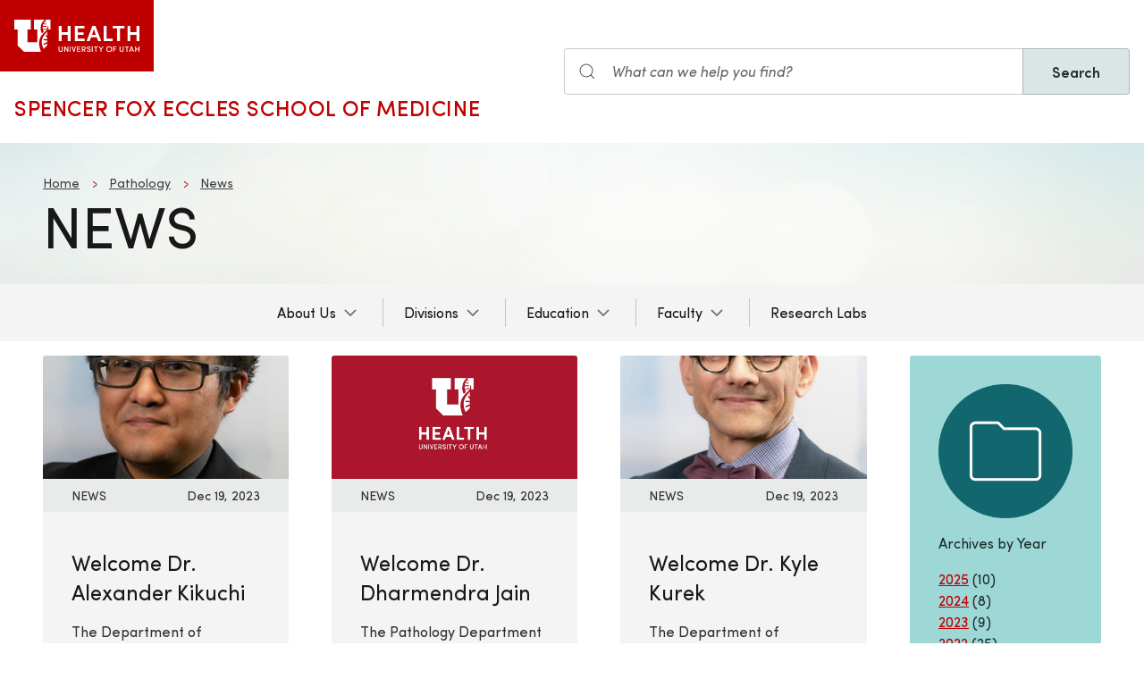

--- FILE ---
content_type: text/html; charset=UTF-8
request_url: https://medicine.utah.edu/pathology/news/2023
body_size: 9866
content:
<!DOCTYPE html>
<html lang="en" dir="ltr" prefix="og: https://ogp.me/ns#">
  <head>
    <meta charset="utf-8" />
<noscript><style>form.antibot * :not(.antibot-message) { display: none !important; }</style>
</noscript><meta name="geo.placename" content="University of Utah" />
<meta name="geo.region" content="US-UT" />
<link rel="canonical" href="https://medicine.utah.edu/pathology/news/2023" />
<link rel="shortlink" href="https://medicine.utah.edu/pathology/news/2023" />
<link rel="image_src" href="/themes/custom/theme_uou/img/university-of-utah-health-logo.jpg" />
<meta name="rights" content="Copyright © 2026 University of Utah Health" />
<meta property="og:site_name" content="Pathology | University of Utah Health" />
<meta property="og:type" content="article" />
<meta property="og:url" content="https://medicine.utah.edu/pathology/news/2023" />
<meta property="og:title" content="News stories by month" />
<meta property="og:image" content="https://medicine.utah.edu/themes/custom/theme_uou/img/university-of-utah-health-logo.jpg" />
<meta property="og:image:url" content="https://medicine.utah.edu/themes/custom/theme_uou/img/university-of-utah-health-logo.jpg" />
<meta property="og:image:secure_url" content="https://medicine.utah.edu/themes/custom/theme_uou/img/university-of-utah-health-logo.jpg" />
<meta property="og:image:type" content="image/jpeg" />
<meta property="og:image:alt" content="Pathology | University of Utah Health" />
<meta property="og:street_address" content="15 North Medical Drive East, Ste. #1100" />
<meta property="og:locality" content="Salt Lake City" />
<meta property="og:region" content="Utah" />
<meta property="og:postal_code" content="84112" />
<meta property="og:country_name" content="United States of America" />
<meta property="og:phone_number" content="801-581-4390" />
<meta name="twitter:card" content="summary" />
<meta name="twitter:title" content="News stories by month" />
<meta name="twitter:image" content="https://medicine.utah.edu/themes/custom/theme_uou/img/university-of-utah-health-logo.jpg" />
<meta name="twitter:image:alt" content="Pathology | University of Utah Health" />
<meta name="Generator" content="Drupal 10 (https://www.drupal.org)" />
<meta name="MobileOptimized" content="width" />
<meta name="HandheldFriendly" content="true" />
<meta name="viewport" content="width=device-width, initial-scale=1.0" />
<link rel="icon" href="/themes/custom/theme_uou_academic/favicon.ico" type="image/vnd.microsoft.icon" />
<script src="https://prod.pathology.medicine.utah.edu/sites/g/files/zrelqx231/files/google_tag/utah_production/google_tag.script.js?t99b7v" defer></script>
</head-placeholder>
    <title>News stories by month | Pathology | University of Utah Health</title>
    <cohesion-placeholder></cohesion-placeholder>
      <link rel="stylesheet" media="all" href="/modules/contrib/cohesion/css/reset.css?t99b7v" />
<link rel="stylesheet" media="all" href="/sites/g/files/zrelqx231/files/cohesion/styles/base/theme-uou-academic-stylesheet.min.css?t99b7v" />
<link rel="stylesheet" media="all" href="/sites/g/files/zrelqx231/files/cohesion/styles/base/default-element-styles-element-container.css?t99b7v" />
<link rel="stylesheet" media="all" href="/themes/contrib/stable/css/core/components/ajax-progress.module.css?t99b7v" />
<link rel="stylesheet" media="all" href="/themes/contrib/stable/css/system/components/align.module.css?t99b7v" />
<link rel="stylesheet" media="all" href="/themes/contrib/stable/css/system/components/fieldgroup.module.css?t99b7v" />
<link rel="stylesheet" media="all" href="/themes/contrib/stable/css/system/components/container-inline.module.css?t99b7v" />
<link rel="stylesheet" media="all" href="/themes/contrib/stable/css/system/components/clearfix.module.css?t99b7v" />
<link rel="stylesheet" media="all" href="/themes/contrib/stable/css/system/components/details.module.css?t99b7v" />
<link rel="stylesheet" media="all" href="/themes/contrib/stable/css/system/components/hidden.module.css?t99b7v" />
<link rel="stylesheet" media="all" href="/themes/contrib/stable/css/system/components/item-list.module.css?t99b7v" />
<link rel="stylesheet" media="all" href="/themes/contrib/stable/css/system/components/js.module.css?t99b7v" />
<link rel="stylesheet" media="all" href="/themes/contrib/stable/css/system/components/nowrap.module.css?t99b7v" />
<link rel="stylesheet" media="all" href="/themes/contrib/stable/css/system/components/position-container.module.css?t99b7v" />
<link rel="stylesheet" media="all" href="/themes/contrib/stable/css/system/components/reset-appearance.module.css?t99b7v" />
<link rel="stylesheet" media="all" href="/themes/contrib/stable/css/system/components/resize.module.css?t99b7v" />
<link rel="stylesheet" media="all" href="/themes/contrib/stable/css/system/components/system-status-counter.css?t99b7v" />
<link rel="stylesheet" media="all" href="/themes/contrib/stable/css/system/components/system-status-report-counters.css?t99b7v" />
<link rel="stylesheet" media="all" href="/themes/contrib/stable/css/system/components/system-status-report-general-info.css?t99b7v" />
<link rel="stylesheet" media="all" href="/themes/contrib/stable/css/system/components/tablesort.module.css?t99b7v" />
<link rel="stylesheet" media="all" href="/sites/g/files/zrelqx231/files/cohesion/styles/theme/theme-uou-academic-stylesheet.min.css?t99b7v" />
<link rel="stylesheet" media="all" href="/themes/contrib/stable/css/views/views.module.css?t99b7v" />
<link rel="stylesheet" media="all" href="/modules/custom/uou_academic_search_filter/css/uou_academic_search_filter.css?t99b7v" />
<link rel="stylesheet" media="all" href="/modules/custom/uou_config/css/uou_acquiadam.css?t99b7v" />
<link rel="stylesheet" media="all" href="/modules/custom/uou_searchstax_app/css/searchstax.autosuggest.css?t99b7v" />
<link rel="stylesheet" media="all" href="/libraries/videojs/dist/video-js.css?t99b7v" />
<link rel="stylesheet" media="all" href="/themes/custom/theme_uou/css/uikit/gls.base.css?t99b7v" />
<link rel="stylesheet" media="all" href="/themes/custom/theme_uou/css/uikit/gls.layout.css?t99b7v" />
<link rel="stylesheet" media="all" href="/themes/custom/theme_uou/css/uikit/gls.component.css?t99b7v" />
<link rel="stylesheet" media="all" href="/themes/custom/theme_uou/../../../libraries/gloss-source/dist/css/gloss.css?t99b7v" />
<link rel="stylesheet" media="all" href="/themes/custom/theme_uou/css/uikit/gls.theme.css?t99b7v" />
<link rel="stylesheet" media="all" href="/themes/custom/theme_uou_academic/dist/css/global.css?t99b7v" />
<link rel="stylesheet" media="all" href="/themes/custom/theme_uou_academic/css/components/searchstax.search_block_input.css?t99b7v" />
<link rel="stylesheet" media="all" href="/sites/g/files/zrelqx231/files/asset_injector/css/hide_play_video_text-786a792ef61c14c4390f9e8ca7ce93da.css?t99b7v" />
</css-placeholder>
      </js-placeholder>
  </head>
  <body>
          <div data-block-plugin-id="notification_block" class="block block-uou-notifications block-notification-block">
    
        

          

      </div>

    
        <a href="#main-content" class="visually-hidden focusable">
      Skip to main content
    </a>
    <noscript><iframe src="https://www.googletagmanager.com/ns.html?id=GTM-PWGNSW" height="0" width="0" style="display:none;visibility:hidden"></iframe></noscript>
      <div class="dialog-off-canvas-main-canvas" data-off-canvas-main-canvas>
    <div id="page-wrapper" class="">
	<header  id="page--header">
					<nav  id="page--navbar" class="gls-navbar-container gls-navbar-item gls-padding-remove" gls-navbar="">
				<div class="gls-navbar-left">
	          
              <a style='color: #B42C40;' class="gls-navbar-item gls-background-primary gls-padding-small-left gls-padding-small-right gls-logo" title="Home" href="//uofuhealth.utah.edu" rel="home" >
        <img src="/themes/custom/theme_uou_academic/logo.svg"  alt="Home" width="140">
      </a>
    
    <div class="gls-navbar-item gls-visible@m">
                                <a href="/" title="Home" rel="home" class="gls-button gls-button-link gls-text-uppercase gls-text-large gls-text-wide">
                              Spencer Fox Eccles School of Medicine
                          </a>
              </div>
  
</div>

<div class="gls-navbar-right">
	  <div id="searchstax" data-block-plugin-id="searchstax_input_block" class="settings-tray-editable block block-uou-searchstax-app block-searchstax-input-block gls-navbar-item" data-drupal-settingstray="editable">
    
        

          <form class="uou-searchstax-input-form gls-form-stacked" data-drupal-selector="uou-searchstax-input-form-2" action="/pathology/news/2023" method="post" id="uou-searchstax-input-form--2" accept-charset="UTF-8">
  


<form class="uou-searchstax-input-form" data-drupal-selector="uou-searchstax-input-form-2">
    <input autocomplete="off" data-drupal-selector="form-tmufchgkt5ivoreinaj9poapz-uq9mzovcz69j71gs4" type="hidden" name="form_build_id" value="form-TmuFChGKt5ivOREInaj9poAPZ_uQ9MzoVcz69j71gs4" class="gls-margin" />

  
  <input data-drupal-selector="edit-uou-searchstax-input-form-2" type="hidden" name="form_id" value="uou_searchstax_input_form" class="gls-margin" />


    
<div class="js-form-item form-item js-form-type-textfield form-type-textfield js-form-item-q form-item-q">
      <label for="edit-q--2" class="visually-hidden">Search</label>
  
  
  <div class="gls-form-controls">
    
    

<div
	class="gls-search gls-search-default gls-width-1-1 gls-margin-top gls-margin-right searchstax-page-wrapper" style="display:inline-flex;">

		<span class="gls-form-icon searchstax-icon" aria-hidden="true">
		<svg width="20" height="20" viewbox="0 0 20 20" role="img" focusable="false" aria-hidden="true">
			<circle fill="none" stroke="currentColor" stroke-width="1.1" cx="9" cy="9" r="7"></circle>
			<path fill="none" stroke="currentColor" stroke-width="1.1" d="M14,14 L18,18 L14,14 Z"></path>
		</svg>
	</span>

		<input placeholder="What can we help you find?" aria-label="Search input" class="gls-input gls-width-1-1 searchstax-input form-text gls-text-default gls-text-italic" data-drupal-selector="edit-q" type="text" id="edit-q--2" name="q" value="" size="60" maxlength="128"
	aria-label="Search site" style="border-radius:0;"/>

		<a aria-label="Clear search"
	class="gls-form-icon gls-form-icon-flip searchstax-clear-input
					clear-default
		"
	gls-icon="icon: close; ratio: 0.5"
	style="display:none; cursor:pointer;">
	</a>
	
		<button type="submit"
	class="gls-button gls-text-semibold gls-text-default searchstax-button"
	style="border-radius:0; margin-left:-1px; background:#DAE5E6; border:1px solid rgba(0, 0, 0, 0.2);">

			Search
		</button>

		<ul class="searchstax-suggestions"></ul>
</div>


      </div>

  
  
  </div>

</form>

</form>

      </div>

</div>


				<div class="gls-navbar-item gls-navbar-right gls-hidden@m">
					<button class="gls-button gls-button-outline gls-button-small" type="button" gls-toggle="target: #offcanvas-flip">
						<span gls-navbar-toggle-icon="" class="gls-margin-xsmall-right gls-text-primary gls-icon gls-navbar-toggle-icon"></span>
						<span class="gls-text-uppercase">Menu</span>
					</button>
				</div>
			</nav>
			</header>

							<div id="page--billboard">
				

  
    
                
  
  <div data-block-plugin-id="block_content:89638c64-4b1d-46bb-8a72-a8f527bea0fd" class="block block-block-content block-block-content89638c64-4b1d-46bb-8a72-a8f527bea0fd simple-billboard-block billboard-block">
          
                  <div class="gls-section gls-section-small gls-background-norepeat gls-background-cover gls-background-center-center" style="background-image: url('/themes/custom/theme_uou/img/abstract-bg-a.jpg')">
                    <div class="gls-container">
                                                <div>
                      <nav role="navigation" aria-labelledby="system-breadcrumb">
    <h2 id="system-breadcrumb" class="visually-hidden">Breadcrumb</h2>
    <ul class="gls-breadcrumb gls-breadcrumb-secondary">
                  <li><a href="https://medicine.utah.edu">Home</a></li>
                        <li><a href="/pathology">Pathology</a></li>
                        <li><a href="/pathology/news">News</a></li>
              </ul>
  </nav>

                  </div>
                                            <div gls-grid class="gls-grid-large gls-flex-middle gls-grid">
                <div class="gls-width-expand gls-text-center gls-text-left@m">
                  <h1 class="gls-heading gls-heading-medium gls-margin-remove-top gls-text-uppercase">
                    
            <div>News</div>
      
                  </h1>
                </div>
                              </div>
            </div>
          </div>
        </div>
                    </div>
        </div>
     </div>
  </div>


			</div>
									<div id="page--menubar" class="gls-background-muted gls-position-relative">
				<div class="gls-container">
					  <div id="region--menubar" class="region region-menubar">
    

<div id="offcanvas-flip" class="uou-mega-menu-wrapper gls-offcanvas" gls-offcanvas="flip: true; overlay: true">
  <div class="gls-offcanvas-bar gls-box-shadow-medium">

    <button class="gls-hidden@m gls-offcanvas-close gls-button gls-button-outline gls-button-small gls-padding-xsmall gls-text-uppercase" type="button">
      <span class="gls-text-primary gls-position-relative gls-margin-xsmall-right gls-icon" gls-icon="icon: close; ratio: 0.5"></span>
      <span class="gls-text-uppercase gls-text-emphasis">Close</span>
    </button>

    <div class="gls-hidden@m gls-section gls-section-default gls-section-xsmall">
      <div class="gls-container">
        <h2 class="gls-h3 gls-text-primary gls-text-uppercase gls-margin-top">
          <a href="/" rel="home" class="gls-link-reset">
            <div class="gls-text-primary">Pathology</div>
          </a>
        </h2>
      </div>
    </div>

    <nav role="navigation" aria-labelledby="department-menu-menu"  id="department-menu" data-block-plugin-id="department_menu" class="settings-tray-editable gls-navbar-secondary gls-navbar" data-drupal-settingstray="editable" gls-navbar="mode: click">
            <div class="gls-navbar-center">
              

                                      <h2 class="visually-hidden" id="department-menu-menu">Main navigation</h2>
          
        

                          
<ul class="menu menu-level-0 gls-navbar-nav gls-navbar-parent-icon gls-navbar-nav-divider">
                
        <li class="menu-item gls-parent">
                      <a href="#" class="gls-navbar-dropdown-parent">
              About Us
            </a>
          
                                      
  

      <div class="uou-megamenu uou-megamenu-mobile gls-navbar-dropdown gls-navbar-dropdown-boundary gls-navbar-dropdown-bottom-center uou-single-dropdown uou-no-text" gls-drop="cls-drop: gls-navbar-dropdown; boundary: !nav; boundary-align: true; pos: bottom-justify; flip: x; mode: click; duration: 100;">
      <div class="gls-grid" gls-grid>

      
      <div class="gls-width-expand">
        <div class="gls-navbar-dropdown-grid gls-child-width-1-2@m gls-child-width-1-1@l gls-grid" gls-grid>
                      <div  class="menu-col-one">
              <nav role="navigation" aria-labelledby="-menu" data-block-plugin-id="menu_block:main">
            
  <h2 class="visually-hidden" id="-menu">Main navigation</h2>
  

        
<ul class="gls-nav gls-navbar-dropdown-nav">
            
              <li class="menu-item">
          <a href="/pathology/about-us" data-drupal-link-system-path="node/16">About the Department</a>
        </li>
                      
              <li class="menu-item">
          <a href="/pathology/about-us/administration" data-drupal-link-system-path="node/11">Administration</a>
        </li>
                      
              <li class="menu-item">
          <a href="/pathology/about-us/employment" data-drupal-link-system-path="node/106">Employment</a>
        </li>
                      
              <li class="menu-item">
          <a href="/pathology/about-us/facilities" data-drupal-link-system-path="node/111">Facilities</a>
        </li>
                      
              <li class="menu-item">
          <a href="/pathology/newsletters" title="Pathology Newsletters" data-drupal-link-system-path="node/1031">Newsletters</a>
        </li>
                      
              <li class="menu-item">
          <a href="/pathology/about-us/contact-us" data-drupal-link-system-path="node/81">Contact Us</a>
        </li>
            </ul>

  </nav>

            </div>
          
          
          
          
          
        </div>
      </div>

      
    </div>

    
  </div>


                  </li>
                      
        <li class="menu-item gls-parent">
                      <a href="#" class="gls-navbar-dropdown-parent">
              Divisions
            </a>
          
                                      
  

      <div class="uou-megamenu uou-megamenu-mobile gls-navbar-dropdown gls-navbar-dropdown-boundary gls-navbar-dropdown-bottom-center uou-single-dropdown uou-no-text" gls-drop="cls-drop: gls-navbar-dropdown; boundary: !nav; boundary-align: true; pos: bottom-justify; flip: x; mode: click; duration: 100;">
      <div class="gls-grid" gls-grid>

      
      <div class="gls-width-expand">
        <div class="gls-navbar-dropdown-grid gls-child-width-1-2@m gls-child-width-1-1@l gls-grid" gls-grid>
                      <div  class="menu-col-one">
              <nav role="navigation" aria-labelledby="-menu" data-block-plugin-id="menu_block:pathology--divisions">
            
  <h2 class="visually-hidden" id="-menu">Divisions</h2>
  

        
<ul class="gls-nav gls-navbar-dropdown-nav">
            
              <li class="menu-item menu-item--collapsed">
          <a href="/pathology/anatomic-pathology" data-drupal-link-system-path="node/46">Anatomic Pathology &amp; Molecular Oncology</a>
        </li>
                      
              <li class="menu-item menu-item--collapsed">
          <a href="/pathology/clinical-pathology" data-drupal-link-system-path="node/71">Clinical Pathology</a>
        </li>
                      
              <li class="menu-item menu-item--collapsed">
          <a href="/pathology/medical-laboratory-sciences" data-drupal-link-system-path="node/556">Medical Laboratory Sciences</a>
        </li>
                      
              <li class="menu-item menu-item--collapsed">
          <a href="/pathology/microbiology-immunology" data-drupal-link-system-path="node/626">Microbiology &amp; Immunology</a>
        </li>
                      
              <li class="menu-item menu-item--collapsed">
          <a href="/pathology/pediatric-pathology" data-drupal-link-system-path="node/781">Pediatric Pathology</a>
        </li>
                      
              <li class="menu-item">
          <a href="/pathology/about-us/contact-us" data-drupal-link-system-path="node/81">Contact Us</a>
        </li>
            </ul>

  </nav>

            </div>
          
          
          
          
          
        </div>
      </div>

      
    </div>

    
  </div>


                  </li>
                      
        <li class="menu-item gls-parent">
                      <a href="#" class="gls-navbar-dropdown-parent">
              Education
            </a>
          
                                      
  

      <div class="uou-megamenu uou-megamenu-mobile gls-navbar-dropdown gls-navbar-dropdown-boundary gls-navbar-dropdown-bottom-center uou-single-dropdown uou-no-text" gls-drop="cls-drop: gls-navbar-dropdown; boundary: !nav; boundary-align: true; pos: bottom-justify; flip: x; mode: click; duration: 100;">
      <div class="gls-grid" gls-grid>

      
      <div class="gls-width-expand">
        <div class="gls-navbar-dropdown-grid gls-child-width-1-2@m gls-child-width-1-1@l gls-grid" gls-grid>
                      <div  class="menu-col-one">
              <nav role="navigation" aria-labelledby="-menu" data-block-plugin-id="menu_block:pathology--education">
            
  <h2 class="visually-hidden" id="-menu">Education</h2>
  

        
<ul class="gls-nav gls-navbar-dropdown-nav">
            
              <li class="menu-item">
          <a href="/pathology/fellowships" data-drupal-link-system-path="node/391">Fellowships</a>
        </li>
                      
              <li class="menu-item">
          <a href="/pathology/medical-laboratory-sciences" data-drupal-link-system-path="node/556">Medical Laboratory Sciences Programs</a>
        </li>
                      
              <li class="menu-item menu-item--collapsed">
          <a href="/pathology/education/medical-students" data-drupal-link-system-path="node/101">Medical Students</a>
        </li>
                      
              <li class="menu-item">
          <a href="/pathology/microbiology-immunology/phd" data-drupal-link-system-path="node/671">PhD Program</a>
        </li>
                      
              <li class="menu-item">
          <a href="/pathology/residency" data-drupal-link-system-path="node/816">Residency</a>
        </li>
                      
              <li class="menu-item menu-item--collapsed">
          <a href="/pathology/summer-research-programs" data-drupal-link-system-path="node/3086">Summer Research Programs</a>
        </li>
            </ul>

  </nav>

            </div>
          
          
          
          
          
        </div>
      </div>

      
    </div>

    
  </div>


                  </li>
                      
        <li class="menu-item gls-parent">
                      <a href="#" class="gls-navbar-dropdown-parent">
              Faculty
            </a>
          
                                      
  

      <div class="uou-megamenu uou-megamenu-mobile gls-navbar-dropdown gls-navbar-dropdown-boundary gls-navbar-dropdown-bottom-center uou-single-dropdown uou-no-text" gls-drop="cls-drop: gls-navbar-dropdown; boundary: !nav; boundary-align: true; pos: bottom-justify; flip: x; mode: click; duration: 100;">
      <div class="gls-grid" gls-grid>

      
      <div class="gls-width-expand">
        <div class="gls-navbar-dropdown-grid gls-child-width-1-2@m gls-child-width-1-1@l gls-grid" gls-grid>
                      <div  class="menu-col-one">
              <nav role="navigation" aria-labelledby="-menu" data-block-plugin-id="menu_block:pathology--faculty">
            
  <h2 class="visually-hidden" id="-menu">Faculty</h2>
  

        
<ul class="gls-nav gls-navbar-dropdown-nav">
            
              <li class="menu-item">
          <a href="/pathology/faculty" data-drupal-link-system-path="node/131">All Faculty</a>
        </li>
                      
              <li class="menu-item">
          <a href="/pathology/faculty-awards" data-drupal-link-system-path="node/906">Faculty Awards</a>
        </li>
                      
              <li class="menu-item">
          <a href="/pathology/fmp" data-drupal-link-system-path="node/911">Faculty Mentoring Program</a>
        </li>
            </ul>

  </nav>

            </div>
          
          
          
          
          
        </div>
      </div>

      
    </div>

    
  </div>


                  </li>
                      
        <li class="menu-item">
                      <a href="/pathology/research-labs">
              Research Labs
            </a>
          
                                      
  



                  </li>
        </ul>

              </div>
    </nav>

    <div class="gls-hidden@m">
      
    </div>

  </div>
</div>

  </div>

				</div>
			</div>
			
			<div id="page--highlighted">
			<div class="gls-container">
				
			</div>
		</div>
	
			<div  id="page" class="gls-container gls-margin">
			<div id="page--wrapper" class="gls-grid" gls-grid>
				<main  id="page--content" class="gls-width-1-1">
					<a id="main-content" tabindex="-1"></a>
											  <div id="region--content" class="region region-content">
    <div data-drupal-messages-fallback class="hidden"></div>  <div id="mainpagecontent" data-block-plugin-id="system_main_block" class="block block-system block-system-main-block">
    
        

          <div class="views-element-container gls-form-row gls-margin">      <div class="coh-container gls-container" >    <div  class="view view-news-list view-id-news_list view-display-id- js-view-dom-id-8ae4fb3be32fae13aab5f02f00a8b0a1338f0a84351863d1f4027a9fe2de1015 coh-view"  >   <div> <div class="coh-view-contents views-infinite-scroll-content-wrapper clearfix" data-drupal-views-infinite-scroll-content-wrapper>  <div class="coh-container gls-grid" gls-grid gls-height-match="target: .gls-card-body" >  <div class="coh-container gls-width-1-1@xs gls-width-expand@s" gls-grid >  <div class="coh-inline-element gls-child-width-1-2@m gls-child-width-1-3@l" gls-grid gls-height-match="target: .gls-card">      
    

<div class="story-teaser-block">
  <div class="gls-card gls-card-default">
        <div class="gls-card-media-top gls-cover-container">
      <a href="/pathology/news/2023/12/welcome-dr-alexander-kikuchi" class="show-focus" aria-label="Read More: Welcome Dr. Alexander Kikuchi">
        <canvas width="600" height="300"></canvas>
        <img data-src="/sites/g/files/zrelqx231/files/styles/wide_tablet/public/media/images/2023/Alex%20Kikuchi.jpeg?itok=B_mt-741" alt="Alex Kikuchi" gls-cover gls-img>
      </a>
    </div>
    
    <div class="gls-card-header gls-padding-xsmall-top gls-padding-xsmall-bottom gls-text-small">
      <div gls-grid>
        <div class="gls-width-expand gls-text-uppercase story-teaser__story-type">
                    
      <div>
              <div>News</div>
          </div>
  
                  </div>
                  <div>Dec 19, 2023</div>
              </div>
    </div>
    <div class="gls-card-body">
      <h3 class="gls-card-title gls-margin-small-top gls-text-break"><a href="/pathology/news/2023/12/welcome-dr-alexander-kikuchi" class="show-focus gls-link-reset"><span>Welcome Dr. Alexander Kikuchi</span>
</a></h3>
      <p class="gls-text-break">
            <div>  <p>The Department of Pathology is pleased to announce that Alexander Kikuchi, MD, PhD is joining the Anatomic Pathology Division as an Assistant Professor. Dr. Kikuchi specializes in gastrointestinal and hepatobiliary...</p>


</div>
      </p>
              <p class="gls-text-break">
          <a href="/pathology/news/2023/12/welcome-dr-alexander-kikuchi" class="show-focus">Read More</a>
                            </p>
          </div>
  </div>
</div>
         
    

<div class="story-teaser-block">
  <div class="gls-card gls-card-default">
        <div class="gls-card-media-top gls-cover-container">
      <a href="/pathology/news/2023/12/welcome-dr-dharmendra-jain" class="show-focus" aria-label="Read More: Welcome Dr. Dharmendra Jain">
        <canvas width="600" height="300"></canvas>
        <img data-src="/themes/custom/theme_uou/img/uofu-logo-news.png" alt="University of Utah Healthcare Logo" gls-cover gls-img>
      </a>
    </div>
    
    <div class="gls-card-header gls-padding-xsmall-top gls-padding-xsmall-bottom gls-text-small">
      <div gls-grid>
        <div class="gls-width-expand gls-text-uppercase story-teaser__story-type">
                    
      <div>
              <div>News</div>
          </div>
  
                  </div>
                  <div>Dec 19, 2023</div>
              </div>
    </div>
    <div class="gls-card-body">
      <h3 class="gls-card-title gls-margin-small-top gls-text-break"><a href="/pathology/news/2023/12/welcome-dr-dharmendra-jain" class="show-focus gls-link-reset"><span>Welcome Dr. Dharmendra Jain</span>
</a></h3>
      <p class="gls-text-break">
            <div>  <p>The Pathology Department would like to announce that Dharmendra Jain, PhD has joined the Pathology Department as an Associate Professor. Dr. Jain specializes in clinical immunology, histocompatibility, and immunogenetics.</p>


</div>
      </p>
              <p class="gls-text-break">
          <a href="/pathology/news/2023/12/welcome-dr-dharmendra-jain" class="show-focus">Read More</a>
                            </p>
          </div>
  </div>
</div>
         
    

<div class="story-teaser-block">
  <div class="gls-card gls-card-default">
        <div class="gls-card-media-top gls-cover-container">
      <a href="/pathology/news/2023/12/welcome-dr-kyle-kurek" class="show-focus" aria-label="Read More: Welcome Dr. Kyle Kurek">
        <canvas width="600" height="300"></canvas>
        <img data-src="/sites/g/files/zrelqx231/files/styles/wide_tablet/public/media/images/2023/Kyle%20Kurek.jpeg?itok=BZrmjPjP" alt="Kyle Kurek" gls-cover gls-img>
      </a>
    </div>
    
    <div class="gls-card-header gls-padding-xsmall-top gls-padding-xsmall-bottom gls-text-small">
      <div gls-grid>
        <div class="gls-width-expand gls-text-uppercase story-teaser__story-type">
                    
      <div>
              <div>News</div>
          </div>
  
                  </div>
                  <div>Dec 19, 2023</div>
              </div>
    </div>
    <div class="gls-card-body">
      <h3 class="gls-card-title gls-margin-small-top gls-text-break"><a href="/pathology/news/2023/12/welcome-dr-kyle-kurek" class="show-focus gls-link-reset"><span>Welcome Dr. Kyle Kurek</span>
</a></h3>
      <p class="gls-text-break">
            <div>  <p>The Department of Pathology is pleased to announce that Kyle Kurek, MD, MMSc joined the Pediatric Pathology Division as a Professor and Associate Division Chief of Pediatric Pathology. Dr. Kurek...</p>


</div>
      </p>
              <p class="gls-text-break">
          <a href="/pathology/news/2023/12/welcome-dr-kyle-kurek" class="show-focus">Read More</a>
                            </p>
          </div>
  </div>
</div>
         
    

<div class="story-teaser-block">
  <div class="gls-card gls-card-default">
        <div class="gls-card-media-top gls-cover-container">
      <a href="/pathology/news/2023/12/welcome-luisa-battistella" class="show-focus" aria-label="Read More: Welcome Luisa Battistella">
        <canvas width="600" height="300"></canvas>
        <img data-src="/sites/g/files/zrelqx231/files/styles/wide_tablet/public/media/images/2023/Luisa%20Battistella.jpeg?itok=0iiHyzaM" alt="Luisa Battistella headshot" gls-cover gls-img>
      </a>
    </div>
    
    <div class="gls-card-header gls-padding-xsmall-top gls-padding-xsmall-bottom gls-text-small">
      <div gls-grid>
        <div class="gls-width-expand gls-text-uppercase story-teaser__story-type">
                    
      <div>
              <div>News</div>
          </div>
  
                  </div>
                  <div>Dec 19, 2023</div>
              </div>
    </div>
    <div class="gls-card-body">
      <h3 class="gls-card-title gls-margin-small-top gls-text-break"><a href="/pathology/news/2023/12/welcome-luisa-battistella" class="show-focus gls-link-reset"><span>Welcome Luisa Battistella</span>
</a></h3>
      <p class="gls-text-break">
            <div>  <p>The Department of Pathology is pleased to announce that Luisa Battistella MS, MLS(ASCP), has joined the Medical Laboratory Sciences Division as an Associate Professor. Luisa will be the point of...</p>


</div>
      </p>
              <p class="gls-text-break">
          <a href="/pathology/news/2023/12/welcome-luisa-battistella" class="show-focus">Read More</a>
                            </p>
          </div>
  </div>
</div>
         
    

<div class="story-teaser-block">
  <div class="gls-card gls-card-default">
        <div class="gls-card-media-top gls-cover-container">
      <a href="/pathology/news/2023/09/summer-immersion-2023" class="show-focus" aria-label="Read More: Summer Immersion 2023">
        <canvas width="600" height="300"></canvas>
        <img data-src="/sites/g/files/zrelqx231/files/styles/wide_tablet/public/media/images/2023/DSCN4048%20%281%29.JPG?itok=BLOsFx3J" alt="Omar Munoz helping students" gls-cover gls-img>
      </a>
    </div>
    
    <div class="gls-card-header gls-padding-xsmall-top gls-padding-xsmall-bottom gls-text-small">
      <div gls-grid>
        <div class="gls-width-expand gls-text-uppercase story-teaser__story-type">
                    
      <div>
              <div>News</div>
          </div>
  
                  </div>
                  <div>Sep 14, 2023</div>
              </div>
    </div>
    <div class="gls-card-body">
      <h3 class="gls-card-title gls-margin-small-top gls-text-break"><a href="/pathology/news/2023/09/summer-immersion-2023" class="show-focus gls-link-reset"><span>Summer Immersion 2023</span>
</a></h3>
      <p class="gls-text-break">
            <div>  <p>During the week of June 26th, 2023, The Medical Laboratory Science Division welcomed 43 high school students to the Health Science campus to learn about having a career in MLS.</p>


</div>
      </p>
              <p class="gls-text-break">
          <a href="/pathology/news/2023/09/summer-immersion-2023" class="show-focus">Read More</a>
                            </p>
          </div>
  </div>
</div>
         
    

<div class="story-teaser-block">
  <div class="gls-card gls-card-default">
        <div class="gls-card-media-top gls-cover-container">
      <a href="/pathology/news/2023/07/welcome-dr-missia-kohler" class="show-focus" aria-label="Read More: Welcome Dr. Missia Kohler">
        <canvas width="600" height="300"></canvas>
        <img data-src="/sites/g/files/zrelqx231/files/styles/wide_tablet/public/media/images/2023/2023_Missia_Kohler_resized%5B93%5D.jpg?h=724c7bdb&amp;itok=VmUJahq-" alt="Photo of Dr. Missia Kohler" gls-cover gls-img>
      </a>
    </div>
    
    <div class="gls-card-header gls-padding-xsmall-top gls-padding-xsmall-bottom gls-text-small">
      <div gls-grid>
        <div class="gls-width-expand gls-text-uppercase story-teaser__story-type">
                    
      <div>
              <div>News</div>
          </div>
  
                  </div>
                  <div>Jul 11, 2023</div>
              </div>
    </div>
    <div class="gls-card-body">
      <h3 class="gls-card-title gls-margin-small-top gls-text-break"><a href="/pathology/news/2023/07/welcome-dr-missia-kohler" class="show-focus gls-link-reset"><span>Welcome Dr. Missia Kohler</span>
</a></h3>
      <p class="gls-text-break">
            <div>  <p>The Department of Pathology is pleased to announce that Missia Kohler, MD joined the Anatomic Pathology Division as an Assistant Professor (Clinical). Dr. Kohler specializes in neuropathology and forensic pathology.</p>


</div>
      </p>
              <p class="gls-text-break">
          <a href="/pathology/news/2023/07/welcome-dr-missia-kohler" class="show-focus">Read More</a>
                            </p>
          </div>
  </div>
</div>
         
    

<div class="story-teaser-block">
  <div class="gls-card gls-card-default">
        <div class="gls-card-media-top gls-cover-container">
      <a href="/pathology/news/2023/01/welcome-dr-waseem-anani" class="show-focus" aria-label="Read More: Welcome Dr. Waseem Anani">
        <canvas width="600" height="300"></canvas>
        <img data-src="/sites/g/files/zrelqx231/files/styles/wide_tablet/public/media/images/2023/2022_Waseem_Anani%20photo.jpg?h=4491b75a&amp;itok=MPKBAP_0" alt="Photo of Dr. Waseem Anani" gls-cover gls-img>
      </a>
    </div>
    
    <div class="gls-card-header gls-padding-xsmall-top gls-padding-xsmall-bottom gls-text-small">
      <div gls-grid>
        <div class="gls-width-expand gls-text-uppercase story-teaser__story-type">
                    
      <div>
              <div>News</div>
          </div>
  
                  </div>
                  <div>Jan 06, 2023</div>
              </div>
    </div>
    <div class="gls-card-body">
      <h3 class="gls-card-title gls-margin-small-top gls-text-break"><a href="/pathology/news/2023/01/welcome-dr-waseem-anani" class="show-focus gls-link-reset"><span>Welcome Dr. Waseem Anani</span>
</a></h3>
      <p class="gls-text-break">
            <div>  <p>Waseem Anani, MD, is a new addition to the University of Utah Department of Pathology faculty. Dr. Anani has been appointed as medical director of the Immunohematology Reference Laboratory and...</p>


</div>
      </p>
              <p class="gls-text-break">
          <a href="/pathology/news/2023/01/welcome-dr-waseem-anani" class="show-focus">Read More</a>
                            </p>
          </div>
  </div>
</div>
         
    

<div class="story-teaser-block">
  <div class="gls-card gls-card-default">
        <div class="gls-card-media-top gls-cover-container">
      <a href="/pathology/news/2023/01/meet-dr-anna-shestakova" class="show-focus" aria-label="Read More: Meet Dr. Anna Shestakova">
        <canvas width="600" height="300"></canvas>
        <img data-src="/sites/g/files/zrelqx231/files/styles/wide_tablet/public/media/images/2023/2022_Ganna_Shestakova_resized.jpg?h=2ee2667f&amp;itok=05mKQSaS" alt="Photo of Dr. Anna Shestakova" gls-cover gls-img>
      </a>
    </div>
    
    <div class="gls-card-header gls-padding-xsmall-top gls-padding-xsmall-bottom gls-text-small">
      <div gls-grid>
        <div class="gls-width-expand gls-text-uppercase story-teaser__story-type">
                    
      <div>
              <div>News</div>
          </div>
  
                  </div>
                  <div>Jan 06, 2023</div>
              </div>
    </div>
    <div class="gls-card-body">
      <h3 class="gls-card-title gls-margin-small-top gls-text-break"><a href="/pathology/news/2023/01/meet-dr-anna-shestakova" class="show-focus gls-link-reset"><span>Meet Dr. Anna Shestakova</span>
</a></h3>
      <p class="gls-text-break">
            <div>  <p>The University of Utah Department of Pathology is pleased to welcome Anna Shestakova, MD PhD to the faculty. Dr. Shestakova holds the rank of Assistant Professor (Clinical) and specializes in...</p>


</div>
      </p>
              <p class="gls-text-break">
          <a href="/pathology/news/2023/01/meet-dr-anna-shestakova" class="show-focus">Read More</a>
                            </p>
          </div>
  </div>
</div>
         
    

<div class="story-teaser-block">
  <div class="gls-card gls-card-default">
        <div class="gls-card-media-top gls-cover-container">
      <a href="/pathology/news/2023/01/introducing-dr-jian-zhao" class="show-focus" aria-label="Read More: Introducing Dr. Jian Zhao">
        <canvas width="600" height="300"></canvas>
        <img data-src="/sites/g/files/zrelqx231/files/styles/wide_tablet/public/media/images/2023/2022_Jian_Zhao_web.jpg?h=c88f9b2f&amp;itok=ec2WEXst" alt="Photo of Dr. Jian Zhao" gls-cover gls-img>
      </a>
    </div>
    
    <div class="gls-card-header gls-padding-xsmall-top gls-padding-xsmall-bottom gls-text-small">
      <div gls-grid>
        <div class="gls-width-expand gls-text-uppercase story-teaser__story-type">
                    
      <div>
              <div>News</div>
          </div>
  
                  </div>
                  <div>Jan 06, 2023</div>
              </div>
    </div>
    <div class="gls-card-body">
      <h3 class="gls-card-title gls-margin-small-top gls-text-break"><a href="/pathology/news/2023/01/introducing-dr-jian-zhao" class="show-focus gls-link-reset"><span>Introducing Dr. Jian Zhao</span>
</a></h3>
      <p class="gls-text-break">
            <div>  <p>The Department of Pathology welcomes Jian Zhao, PhD to the faculty. Dr. Zhao, a former fellow with the department, has been appointed as a medical director with the ARUP Cytogenetics...</p>


</div>
      </p>
              <p class="gls-text-break">
          <a href="/pathology/news/2023/01/introducing-dr-jian-zhao" class="show-focus">Read More</a>
                            </p>
          </div>
  </div>
</div>
     </div> </div>  <div class="coh-container gls-width-1-1@xs gls-width-auto@s" >  <div class="coh-container gls-margin" >  <div class="views-element-container gls-form-row gls-margin"><div class="gls-margin gls-card gls-card-secondary gls-card-body js-view-dom-id-9a90b713028cf719b27d30a1e9da6fb72d638db3ee9644715f136f04a60f82bd">
  
  
  

      <header>
      <div class="gls-width-small gls-margin">
<img src="/themes/custom/theme_uou/img/news-archive.png" alt="News archive icon" />
</div>
<p>Archives by Year</p>
    </header>
  
  
  

  <div>
      <div><a href="/pathology/news/2025">2025</a>
              (10)
          </div>
      <div><a href="/pathology/news/2024">2024</a>
              (8)
          </div>
      <div><a href="/pathology/news/2023" class="is-active">2023</a>
              (9)
          </div>
      <div><a href="/pathology/news/2022">2022</a>
              (25)
          </div>
      <div><a href="/pathology/news/2021">2021</a>
              (15)
          </div>
  </div>

    

  
  

  
  
</div>
</div>
   </div> </div> </div> <div class="coh-row coh-row-xl coh-row-visible-xl" data-coh-row-match-heights="{&quot;xl&quot;:{&quot;target&quot;:&quot;none&quot;}}"> <div class="coh-row-inner"> <div class="coh-column coh-col-xl" > </div> <div class="coh-column gls-margin@s coh-visible-xs coh-col-xs-12 coh-visible-ps coh-col-ps-12 coh-visible-sm coh-col-sm-3 coh-visible-xl coh-col-xl-2" > </div> </div> </div> </div>  </div> </div>  <div class="coh-inline-element gls-margin-medium-top">   </div> </div> 
</div>

      </div>

  </div>

									</main>
			</div>
		</div>
	
			<footer role="contentinfo">
			  <div id="region--footer" class="region region-footer">
    <div class="gls-section gls-section-small gls-section-muted gls-border-top gls-border-bottom gls-border-primary">
      <div class="gls-container">
        <div gls-grid>
                       
  <div class="gls-width-1-2@s gls-width-expand@m">
          <h3 class="gls-h4 gls-text-medium gls-text-primary gls-text-center gls-text-left@s">Pathology Department</h3>
    
          

        <ul class="gls-list gls-text-small gls-border-left gls-border-primary gls-padding-small-left">
              <li>
          <a class="gls-link-reset show-focus" href="https://medicine.utah.edu/pathology/about-us">About Us</a>
        </li>
              <li>
          <a class="gls-link-reset show-focus" href="https://medicine.utah.edu/pathology/divisions">Divisions</a>
        </li>
              <li>
          <a class="gls-link-reset show-focus" href="https://medicine.utah.edu/pathology/about-us/employment">Employment</a>
        </li>
              <li>
          <a class="gls-link-reset show-focus" href="https://medicine.utah.edu/pathology/about-us/path-it">IT Services</a>
        </li>
              <li>
          <a class="gls-link-reset show-focus" href="https://medicine.utah.edu/pathology/residency">Residencies &amp; Fellowships</a>
        </li>
              <li>
          <a class="gls-link-reset show-focus" href="https://medicine.utah.edu/pathology/about-us/facilities">Training Sites &amp; Facilities</a>
        </li>
          </ul>
  


      </div>

            
  <div class="gls-width-1-2@s gls-width-expand@m">
          <h3 class="gls-h4 gls-text-medium gls-text-primary gls-text-center gls-text-left@s">School of Medicine</h3>
    
          

        <ul class="gls-list gls-text-small gls-border-left gls-border-primary gls-padding-small-left">
              <li>
          <a class="gls-link-reset show-focus" href="https://medicine.utah.edu/about/">About Us</a>
        </li>
              <li>
          <a class="gls-link-reset show-focus" href="https://medicine.utah.edu/alumni/">Alumni &amp; Giving</a>
        </li>
              <li>
          <a class="gls-link-reset show-focus" href="https://medicine.utah.edu/departments-divisions">Departments &amp; Divisions</a>
        </li>
              <li>
          <a class="gls-link-reset show-focus" href="https://medicine.utah.edu/gme/">Graduate Medical Education</a>
        </li>
              <li>
          <a class="gls-link-reset show-focus" href="https://map.utah.edu/">Map &amp; Directions</a>
        </li>
              <li>
          <a class="gls-link-reset show-focus" href="https://healthcare.utah.edu/policies/discrimination.php">Non-Discrimination Policy</a>
        </li>
              <li>
          <a class="gls-link-reset show-focus" href="https://medicine.utah.edu/oacc">Office of Academic Culture and Community</a>
        </li>
              <li>
          <a class="gls-link-reset show-focus" href="https://medicine.utah.edu/research/">SOM Research</a>
        </li>
          </ul>
  


      </div>

          
            
          <div class="gls-width-1-2@s gls-width-expand@m"></div>
          
    
      
<div class="gls-width-expand@m gls-text-center gls-text-left@m">
  <p>
                <a href="https://healthcare.utah.edu" class="show-focus" target="_blank" title="University of Utah Healthcare">
              <img src="/themes/custom/theme_uou_academic/img/uhealth-logo.svg" alt="UofU Health logo" width="180" />
          </a>
        </p>

      <p>
    15 North Medical Drive East, Ste. #1100<br>
    Salt Lake City,    Utah
    84112 
  </p>
    
      <p class="gls-h3 gls-text-primary gls-margin">801-581-4390</p>
    
      <ul class="gls-iconnav gls-flex-inline" style="--iconnav-margin-horizontal: var(--global-small-space);">
          <li>
          <a class="show-focus"  aria-label=twitter href="https://twitter.com/uofumedicine" gls-icon="icon: twitter;"></a>
      </li>
              <li>
          <a class="show-focus"  aria-label=facebook href="https://www.facebook.com/UofUMedicine" gls-icon="icon: facebook;"></a>
      </li>
      
      
      <li>
          <a class="show-focus"  aria-label=youtube  href="https://www.youtube.com/channel/UCXeywUsK3alTXt2pvdKVWtg" gls-icon="icon: youtube;"></a>
      </li>
              <li>
          <a class="show-focus"  aria-label=linkedin href="http://www.linkedin.com/company/university-of-utah-school-of-medicine" gls-icon="icon: linkedin;"></a>
      </li>
              <li>
          <a class="show-focus"  aria-label=instagram href="https://www.instagram.com/uofumedicine/?hl=en" gls-icon="icon: instagram;"></a>
      </li>
      </ul>
    
    </div>

  
        </div>
      </div>
    </div>
    
    
      
<div class="gls-section gls-section-small gls-section-default">
  <div class="gls-container">
    <div class="gls-flex-middle" gls-grid>
      <div class="gls-width-expand@m gls-text-center gls-text-left@m">
          
      </div>

      <div class="gls-width-2-5@m gls-text-right@m">
        <p class="gls-text-small">Copyright © 2026 University of Utah Health</p>	
      </div>

    </div>
  </div>
</div>

  

  </div>

		</footer>
	
	</div>


  </div>

    
    <script type="application/json" data-drupal-selector="drupal-settings-json">{"path":{"baseUrl":"\/","pathPrefix":"","currentPath":"pathology\/news\/2023","currentPathIsAdmin":false,"isFront":false,"currentLanguage":"en"},"pluralDelimiter":"\u0003","suppressDeprecationErrors":true,"ajaxPageState":{"libraries":"[base64]","theme":"theme_uou_academic","theme_token":null},"ajaxTrustedUrl":{"form_action_p_pvdeGsVG5zNF_XLGPTvYSKCf43t8qZYSwcfZl2uzM":true},"cohesion":{"currentAdminTheme":"claro_uofu","front_end_settings":{"global_js":null},"google_map_api_key":"","google_map_api_key_geo":null,"animate_on_view_mobile":"DISABLED","add_animation_classes":"DISABLED","responsive_grid_settings":{"gridType":"desktop-first","columns":12,"breakpoints":{"xl":{"width":2400,"innerGutter":30,"outerGutter":30,"widthType":"fixed","previewColumns":12,"label":"Television","class":"coh-icon-television","iconHex":"F26C","boxedWidth":2340},"lg":{"width":1599,"innerGutter":30,"outerGutter":30,"widthType":"fixed","previewColumns":12,"label":"Desktop","class":"coh-icon-desktop","iconHex":"F108","boxedWidth":1539},"md":{"width":1199,"innerGutter":30,"outerGutter":30,"widthType":"fixed","previewColumns":12,"label":"Laptop","class":"coh-icon-laptop","iconHex":"F109","boxedWidth":1139},"sm":{"width":959,"innerGutter":30,"outerGutter":30,"widthType":"fixed","previewColumns":12,"label":"Tablet","class":"coh-icon-tablet","iconHex":"F10A","boxedWidth":899},"ps":{"width":639,"innerGutter":30,"outerGutter":30,"widthType":"fixed","previewColumns":3,"label":"Mobile landscape","class":"coh-icon-mobile-landscape","iconHex":"E91E","boxedWidth":579},"xs":{"innerGutter":20,"outerGutter":20,"previewColumns":1,"label":"Mobile","class":"coh-icon-mobile","iconHex":"F10B","boxedWidth":279,"width":319,"widthType":"fluid","mobilePlaceholderWidth":320,"mobilePlaceholderType":"fluid"}}},"use_dx8":true,"sidebar_view_style":"titles","log_dx8_error":false,"error_url":"\/cohesionapi\/logger\/jserrors","dx8_content_paths":[["settings","content"],["settings","content","text"],["settings","markerInfo","text"],["settings","title"],["markup","prefix"],["markup","suffix"],["markup","attributes",["value"]],["hideNoData","hideData"],["hideNoData","hideData","text"]]},"mautic":{"base_url":"https:\/\/u-of-u-health.mautic.net\/mtc.js"},"uou_searchstax_app":{"index_id":"medicine_subsites_index","rate_limit_time":15},"ajax":[],"user":{"uid":0,"permissionsHash":"186de474d21767ba37e120f42fe3773ec8da8ff190e6a99a8e0ede02a8d06464"}}</script>
<script src="/core/assets/vendor/jquery/jquery.min.js?v=3.7.1"></script>
<script src="/core/assets/vendor/once/once.min.js?v=1.0.1"></script>
<script src="/core/misc/drupalSettingsLoader.js?v=10.5.7"></script>
<script src="/core/misc/drupal.js?v=10.5.7"></script>
<script src="/core/misc/drupal.init.js?v=10.5.7"></script>
<script src="/core/assets/vendor/tabbable/index.umd.min.js?v=6.2.0"></script>
<script src="/sites/g/files/zrelqx231/files/asset_injector/js/matchheight_property_fallback-243caede54bcbece9d43ec03176d5f46.js?t99b7v"></script>
<script src="/sites/g/files/zrelqx231/files/asset_injector/js/save__fix_search_redirect-85e6d82f133737f63583b81df1da935a.js?t99b7v"></script>
<script src="/sites/g/files/zrelqx231/files/cohesion/scripts/drupal-view/drupal-view.js?t99b7v"></script>
<script src="/sites/g/files/zrelqx231/files/cohesion/scripts/link/jquery.scrollTo.js?t99b7v"></script>
<script src="/sites/g/files/zrelqx231/files/cohesion/scripts/link/link.js?t99b7v"></script>
<script src="/sites/g/files/zrelqx231/files/cohesion/scripts/row-for-columns/row-for-columns.js?t99b7v"></script>
<script src="/sites/g/files/zrelqx231/files/cohesion/scripts/responsiveJs/responsive-js.js?t99b7v"></script>
<script src="/sites/g/files/zrelqx231/files/cohesion/scripts/windowscroll/coh-scroll.js?t99b7v"></script>
<script src="/libraries/videojs/dist/video.js?v=8.21.1"></script>
<script src="/themes/custom/theme_uou/../../../libraries/gloss-source/dist/js/gloss.js?v=10.5.7"></script>
<script src="/themes/custom/theme_uou/../../../libraries/gloss-source/dist/js/gloss-icons.js?v=10.5.7"></script>
<script src="/themes/custom/theme_uou/js/gls.progress.js?v=10.5.7"></script>
<script src="/core/assets/vendor/loadjs/loadjs.min.js?v=4.3.0"></script>
<script src="/core/misc/debounce.js?v=10.5.7"></script>
<script src="/core/misc/announce.js?v=10.5.7"></script>
<script src="/core/misc/message.js?v=10.5.7"></script>
<script src="/core/misc/ajax.js?v=10.5.7"></script>
<script src="/themes/contrib/stable/js/ajax.js?v=10.5.7"></script>
<script src="/modules/contrib/mautic/js/mautic.js?v=1"></script>
<script src="/core/misc/jquery.form.js?v=4.3.0"></script>
<script src="/themes/custom/theme_uou/js/gls.theme.js?v=10.5.7"></script>
<script src="/themes/custom/theme_uou/js/uou/uou.global.js?v=10.5.7"></script>
<script src="/themes/custom/theme_uou_academic/dist/js/global.js?v=10.5.7"></script>
<script src="/themes/custom/theme_uou_academic/js/searchstax-block-input.js?t99b7v"></script>
<script src="/modules/custom/uou_academic_search_filter/js/uou_academic_search_filter.js?t99b7v"></script>
<script src="/modules/custom/uou_notifications/js/uou_notifications_external.js?v=1.x"></script>
<script src="/modules/custom/uou_searchstax_app/js/searchstax-autosuggest.js?t99b7v"></script>
<script src="/modules/custom/uou_searchstax_app/js/search-rate-limit.js?t99b7v"></script>
</js-bottom-placeholder>
  </body>
</html>


--- FILE ---
content_type: text/css
request_url: https://medicine.utah.edu/themes/custom/theme_uou/css/uikit/gls.layout.css?t99b7v
body_size: 772
content:
/**
 * @file
 * Macro arrangement of a web page, including any grid systems.
 */

/**
 * `gls-push-*` and `gls-pull-*`
 *
 * UofU theme does not currently support source ordering based on device size. These
 * added utility classes add that support in.
 */
[class*='gls-push'],
[class*='gls-pull'],
[class*='gls-push-pull'] {
  position: relative;
}
/* Mobile source ordering. */
@media (min-width: 640px) {
  .gls-push-pull-\@s {
    left: 0;
  }
  .gls-push-1-2\@s,
  .gls-push-2-4\@s,
  .gls-push-3-6\@s,
  .gls-push-5-10\@s {
    left: 50%;
  }
  .gls-push-1-3\@s,
  .gls-push-2-6\@s {
    left: 33.333%;
  }
  .gls-push-2-3\@s,
  .gls-push-4-6\@s {
    left: 66.666%;
  }
  .gls-push-1-4\@s {
    left: 25%;
  }
  .gls-push-3-4\@s {
    left: 75%;
  }
  .gls-push-1-5\@s,
  .gls-push-2-10\@s {
    left: 20%;
  }
  .gls-push-2-5\@s,
  .gls-push-4-10\@s {
    left: 40%;
  }
  .gls-push-3-5\@s,
  .gls-push-6-10\@s {
    left: 60%;
  }
  .gls-push-4-5\@s,
  .gls-push-8-10\@s {
    left: 80%;
  }
  .gls-push-1-6\@s {
    left: 16.666%;
  }
  .gls-push-5-6\@s {
    left: 83.333%;
  }
  .gls-push-1-10\@s {
    left: 10%;
  }
  .gls-push-3-10\@s {
    left: 30%;
  }
  .gls-push-7-10\@s {
    left: 70%;
  }
  .gls-push-9-10\@s {
    left: 90%;
  }
  .gls-pull-1-2\@s,
  .gls-pull-2-4\@s,
  .gls-pull-3-6\@s,
  .gls-pull-5-10\@s {
    left: -50%;
  }
  .gls-pull-1-3\@s,
  .gls-pull-2-6\@s {
    left: -33.333%;
  }
  .gls-pull-2-3\@s,
  .gls-pull-4-6\@s {
    left: -66.666%;
  }
  .gls-pull-1-4\@s {
    left: -25%;
  }
  .gls-pull-3-4\@s {
    left: -75%;
  }
  .gls-pull-1-5\@s,
  .gls-pull-2-10\@s {
    left: -20%;
  }
  .gls-pull-2-5\@s,
  .gls-pull-4-10\@s {
    left: -40%;
  }
  .gls-pull-3-5\@s,
  .gls-pull-6-10\@s {
    left: -60%;
  }
  .gls-pull-4-5\@s,
  .gls-pull-8-10\@s {
    left: -80%;
  }
  .gls-pull-1-6\@s {
    left: -16.666%;
  }
  .gls-pull-5-6\@s {
    left: -83.333%;
  }
  .gls-pull-1-10\@s {
    left: -10%;
  }
  .gls-pull-3-10\@s {
    left: -30%;
  }
  .gls-pull-7-10\@s {
    left: -70%;
  }
  .gls-pull-9-10\@s {
    left: -90%;
  }
}
/* Tablet source ordering. */
@media (min-width: 960px) {
  .gls-push-pull-\@m {
    left: 0;
  }
  .gls-push-1-2\@m,
  .gls-push-2-4\@m,
  .gls-push-3-6\@m,
  .gls-push-5-10\@m {
    left: 50%;
  }
  .gls-push-1-3\@m,
  .gls-push-2-6\@m {
    left: 33.333%;
  }
  .gls-push-2-3\@m,
  .gls-push-4-6\@m {
    left: 66.666%;
  }
  .gls-push-1-4\@m {
    left: 25%;
  }
  .gls-push-3-4\@m {
    left: 75%;
  }
  .gls-push-1-5\@m,
  .gls-push-2-10\@m {
    left: 20%;
  }
  .gls-push-2-5\@m,
  .gls-push-4-10\@m {
    left: 40%;
  }
  .gls-push-3-5\@m,
  .gls-push-6-10\@m {
    left: 60%;
  }
  .gls-push-4-5\@m,
  .gls-push-8-10\@m {
    left: 80%;
  }
  .gls-push-1-6\@m {
    left: 16.666%;
  }
  .gls-push-5-6\@m {
    left: 83.333%;
  }
  .gls-push-1-10\@m {
    left: 10%;
  }
  .gls-push-3-10\@m {
    left: 30%;
  }
  .gls-push-7-10\@m {
    left: 70%;
  }
  .gls-push-9-10\@m {
    left: 90%;
  }
  .gls-pull-1-2\@m,
  .gls-pull-2-4\@m,
  .gls-pull-3-6\@m,
  .gls-pull-5-10\@m {
    left: -50%;
  }
  .gls-pull-1-3\@m,
  .gls-pull-2-6\@m {
    left: -33.333%;
  }
  .gls-pull-2-3\@m,
  .gls-pull-4-6\@m {
    left: -66.666%;
  }
  .gls-pull-1-4\@m {
    left: -25%;
  }
  .gls-pull-3-4\@m {
    left: -75%;
  }
  .gls-pull-1-5\@m,
  .gls-pull-2-10\@m {
    left: -20%;
  }
  .gls-pull-2-5\@m,
  .gls-pull-4-10\@m {
    left: -40%;
  }
  .gls-pull-3-5\@m,
  .gls-pull-6-10\@m {
    left: -60%;
  }
  .gls-pull-4-5\@m,
  .gls-pull-8-10\@m {
    left: -80%;
  }
  .gls-pull-1-6\@m {
    left: -16.666%;
  }
  .gls-pull-5-6\@m {
    left: -83.333%;
  }
  .gls-pull-1-10\@m {
    left: -10%;
  }
  .gls-pull-3-10\@m {
    left: -30%;
  }
  .gls-pull-7-10\@m {
    left: -70%;
  }
  .gls-pull-9-10\@m {
    left: -90%;
  }
}
/* Standard source ordering. */
@media (min-width: 1200px) {
  .gls-push-pull-\@l {
    left: 0;
  }
  .gls-push-1-2\@l,
  .gls-push-2-4\@l,
  .gls-push-3-6\@l,
  .gls-push-5-10\@l {
    left: 50%;
  }
  .gls-push-1-3\@l,
  .gls-push-2-6\@l {
    left: 33.333%;
  }
  .gls-push-2-3\@l,
  .gls-push-4-6\@l {
    left: 66.666%;
  }
  .gls-push-1-4\@l {
    left: 25%;
  }
  .gls-push-3-4\@l {
    left: 75%;
  }
  .gls-push-1-5\@l,
  .gls-push-2-10\@l {
    left: 20%;
  }
  .gls-push-2-5\@l,
  .gls-push-4-10\@l {
    left: 40%;
  }
  .gls-push-3-5\@l,
  .gls-push-6-10\@l {
    left: 60%;
  }
  .gls-push-4-5\@l,
  .gls-push-8-10\@l {
    left: 80%;
  }
  .gls-push-1-6\@l {
    left: 16.666%;
  }
  .gls-push-5-6\@l {
    left: 83.333%;
  }
  .gls-push-1-10\@l {
    left: 10%;
  }
  .gls-push-3-10\@l {
    left: 30%;
  }
  .gls-push-7-10\@l {
    left: 70%;
  }
  .gls-push-9-10\@l {
    left: 90%;
  }
  .gls-pull-1-2\@l,
  .gls-pull-2-4\@l,
  .gls-pull-3-6\@l,
  .gls-pull-5-10\@l {
    left: -50%;
  }
  .gls-pull-1-3\@l,
  .gls-pull-2-6\@l {
    left: -33.333%;
  }
  .gls-pull-2-3\@l,
  .gls-pull-4-6\@l {
    left: -66.666%;
  }
  .gls-pull-1-4\@l {
    left: -25%;
  }
  .gls-pull-3-4\@l {
    left: -75%;
  }
  .gls-pull-1-5\@l,
  .gls-pull-2-10\@l {
    left: -20%;
  }
  .gls-pull-2-5\@l,
  .gls-pull-4-10\@l {
    left: -40%;
  }
  .gls-pull-3-5\@l,
  .gls-pull-6-10\@l {
    left: -60%;
  }
  .gls-pull-4-5\@l,
  .gls-pull-8-10\@l {
    left: -80%;
  }
  .gls-pull-1-6\@l {
    left: -16.666%;
  }
  .gls-pull-5-6\@l {
    left: -83.333%;
  }
  .gls-pull-1-10\@l {
    left: -10%;
  }
  .gls-pull-3-10\@l {
    left: -30%;
  }
  .gls-pull-7-10\@l {
    left: -70%;
  }
  .gls-pull-9-10\@l {
    left: -90%;
  }
}

.form--inline .form-item {
  float: left;
  margin-right: 0.5em;
}
.form--inline .form-item+.gls-margin {
  margin-top: 0 !important;
}
.form--inline .form-item+.gls-margin:last-child {
  margin-bottom: 0 !important;
}


--- FILE ---
content_type: application/javascript
request_url: https://medicine.utah.edu/sites/g/files/zrelqx231/files/asset_injector/js/save__fix_search_redirect-85e6d82f133737f63583b81df1da935a.js?t99b7v
body_size: 153
content:
(function() {
  const host = window.location.host;
  const path = window.location.pathname;

  // Run only on /search pages
  if (host === 'prod.pathology.medicine.utah.edu' && path.startsWith('/pathology/search')) {
    const cleanUrl = window.location.href.replace('prod.pathology.medicine.', 'medicine.');
    window.location.replace(cleanUrl);
    return;
  }

  document.addEventListener('DOMContentLoaded', () => {
    // Fix anchor and form URLs that contain prod.pathology.medicine.utah.edu
    document.querySelectorAll('a[href*="prod.pathology.medicine.utah.edu"]').forEach(a => {
      a.href = a.href.replace('prod.pathology.medicine.', 'medicine.');
    });
    document.querySelectorAll('form[action*="prod.pathology.medicine.utah.edu"]').forEach(f => {
      f.action = f.action.replace('prod.pathology.medicine.', 'medicine.');
    });
  });
})();
